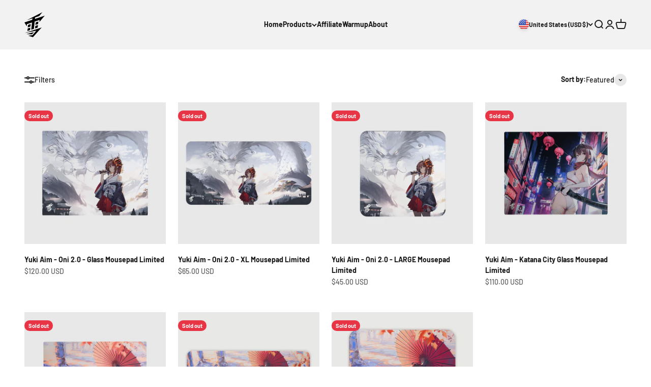

--- FILE ---
content_type: text/html; charset=utf-8
request_url: https://yuki.gg/apps/easystock/metasettings?x-api-key=c420f9e3-3865-475f-88bb-7a72c4f234b9
body_size: 344
content:
{"settings":{"data":{"general":{"is_proxy":true},"badge":{"active":false,"apply":"productItem","backgroundColor":"#fd6a66","color":"#ffffff","excludeCollections":[273457086637,273457840301],"excludeProducts":[],"fontSize":"12","fontStyle":"normal","fontWeight":"normal","positionProduct":"","positionProductItem":"imageTopRight","shape":"shape0","thresholds":[{"active":true,"emoji":false,"name":"preorder","title":"PREORDER ONLY","value":0,"valueCondition":"<"},{"active":true,"emoji":false,"name":"undefined","title":"In Stock","value":"","valueCondition":""},{"active":true,"emoji":false,"name":"out","title":"Out of Stock","value":0,"valueCondition":"==="},{"active":true,"emoji":false,"name":"only","title":"Only # Left","value":20,"valueCondition":"<"},{"active":true,"emoji":false,"name":"low","title":"Low Stock","value":30,"valueCondition":"<"},{"active":true,"emoji":false,"name":"in","title":"In Stock","value":30,"valueCondition":">="},{"active":true,"emoji":false,"name":"high","title":"High Stock","value":100,"valueCondition":">="}]},"text":{"active":true,"color":"#FD6A66","emojiBlinkAnimation":true,"excludeCollections":[],"excludeProducts":[7536633053423,6926663319725,6926660796589,6828917293229,6828923912365,6806224928941,6828921585837,6870187737261,6870192652461,7617306853615,7720855699695,7696241623279,7720856420591,7693765771503],"fontSize":"14","fontStyle":"normal","fontWeight":"bold","positionProduct":"belowPrice","positionProductItem":"","showProgressBar":true,"textAlign":"center","thresholds":[{"active":false,"emoji":true,"name":"preorder","title":"PREORDER ONLY","value":0,"valueCondition":"<"},{"active":false,"emoji":true,"name":"undefined","title":"In Stock ⚡","value":"","valueCondition":""},{"active":true,"emoji":true,"name":"out","title":"Out of Stock 🤷","value":0,"valueCondition":"==="},{"active":true,"emoji":true,"name":"only","title":"Only # left! 🔥","value":20,"valueCondition":"<"},{"active":true,"emoji":true,"name":"low","title":"Low Stock ⚡","value":50,"valueCondition":"<"},{"active":true,"emoji":true,"name":"in","title":"In Stock ⚡","value":50,"valueCondition":">="},{"active":false,"emoji":true,"name":"high","title":"In Stock ⚡","value":225,"valueCondition":">="}]}}}}

--- FILE ---
content_type: text/javascript
request_url: https://limits.minmaxify.com/yuki-aim.myshopify.com?v=134c&r=20250625194132
body_size: 9022
content:
!function(t){if(!t.minMaxify&&-1==location.href.indexOf("checkout.shopify")){var i=t.minMaxifyContext||{},e=t.minMaxify={shop:"yuki-aim.myshopify.com",cart:null,cartLoadTryCount:0,customer:i.customer,feedback:function(t){if(0!=a.search(/\/(account|password|checkouts|cache|pages|\d+\/)/)){var i=new XMLHttpRequest;i.open("POST","https://app.minmaxify.com/report"),i.send(location.protocol+"//"+e.shop+a+"\n"+t)}},guarded:function(t,i){return function(){try{var a=i&&i.apply(this,arguments),n=t.apply(this,arguments);return i?n||a:n}catch(t){console.error(t);var r=t.toString();-1==r.indexOf("Maximum call stack")&&e.feedback("ex\n"+(t.stack||"")+"\n"+r)}}}},a=t.location.pathname;e.guarded((function(){var i,n,r,o,s,u=t.jQuery,c=t.document,m={btnCheckout:"[name=checkout],[href='/checkout'],[type=submit][value=Checkout],[onclick='window.location\\=\\'\\/checkout\\''],form[action='/checkout'] [type=submit],.checkout_button,form[action='/cart'] [type=submit].button-cart-custom,.btn-checkout,.checkout-btn,.button-checkout,.rebuy-cart__checkout-button,.gokwik-checkout,.tdf_btn_ck",lblCheckout:"[name=checkout]",btnCartQtyAdjust:".cart-item-decrease,.cart-item-increase,.js--qty-adjuster,.js-qty__adjust,.minmaxify-quantity-button,.numberUpDown > *,.cart-item button.adjust,.cart-wrapper .quantity-selector__button,.cart .product-qty > .items,.cart__row [type=button],.cart-item-quantity button.adjust,.cart_items .js-change-quantity,.ajaxcart__qty-adjust,.cart-table-quantity button",divCheckout:".additional-checkout-buttons,.dynamic-checkout__content,.cart__additional_checkout,.additional_checkout_buttons,.paypal-button-context-iframe,.additional-checkout-button--apple-pay,.additional-checkout-button--google-pay",divDynaCheckout:"div.shopify-payment-button,.shopify-payment-button > div,#gokwik-buy-now",fldMin:"",fldQty:"input[name=quantity]",fldCartQty:"input[name^='updates['],.cart__qty-input,[data-cart-item-quantity]",btnCartDrawer:"a[href='/cart'],.js-drawer-open-right",btnUpdate:"[type=submit][name=update],.cart .btn-update"},d=0,l={name:""},p=2e4,h={NOT_VALID_MSG:"Order not valid",CART_UPDATE_MSG:"Cart needs to be updated",CART_AUTO_UPDATE:"Quantities have been changed, press OK to validate the cart.",CART_UPDATE_MSG2:'Cart contents have changed, you must click "Update cart" before proceeding.',VERIFYING_MSG:"Verifying",VERIFYING_EXPANDED:"Please wait while we verify your cart.",PREVENT_CART_UPD_MSG:"\n\n"};function f(){return(new Date).getTime()}Object.assign;function y(t,i){try{setTimeout(t,i||0)}catch(e){i||t()}}function g(t){return t?"string"==typeof t?c.querySelectorAll(t):t.nodeType?[t]:t:[]}function v(t,i){var e,a=g(t);if(a&&i)for(e=0;e<a.length;++e)i(a[e]);return a}function x(t,i){var e=t&&c.querySelector(t);if(e)return i?"string"==typeof i?e[i]:i(e):e}function _(t,i){if(u)return u(t).trigger(i);v(t,(function(t){t[i]()}))}function b(t,i,e){try{if(u)return u(t).on(i,e)}catch(t){}v(t,(function(t){t.addEventListener(i,e)}))}function k(t,i){try{var e=c.createElement("template");e.innerHTML=t;var a=e.content.childNodes;if(a){if(!i)return a[0];for(;a.length;)i.appendChild(a[0]);return 1}}catch(t){console.error(t)}}function M(t){var i=t.target;try{return(i.closest||i.matches).bind(i)}catch(t){}}function w(){}e.showMessage=function(t){if(G())return(e.closePopup||w)(),!0;var i=E.messages||E.getMessages();if(++d,t&&(e.prevented=f()),!e.showPopup||!e.showPopup(i[0],i.slice(1))){for(var a="",n=0;n<i.length;++n)a+=i[n]+"\n";alert(a),r&&_(m.btnUpdate,"click")}return t&&(t.stopImmediatePropagation&&t.stopImmediatePropagation(),t.stopPropagation&&t.stopPropagation(),t.preventDefault&&t.preventDefault()),!1};var C="top: 0; left: 0; width: 100%; height: 100%; position: fixed;",L=".minmaxify-p-bg {"+C+" z-index: 2147483641; overflow: hidden; background: #0B0B0BCC; opacity: 0.2;} .minmaxify-p-bg.minmaxify-a {transition: opacity 0.15s ease-out; opacity: 1; display: block;} .minmaxify-p-wrap {"+C+' display: table; z-index: 2147483642; outline: none !important; pointer-events: none;} .minmaxify-p-wrap > div {display: table-cell; vertical-align: middle;} .minmaxify-dlg {padding:0px; border: 0px;} .minmaxify-dlg::backdrop {background:#0B0B0BBB;} .minmaxify-p {opacity: .5; color: black; background-color: white; padding: 18px; max-width: 500px; margin: 18px auto; width: calc(100% - 36px); pointer-events: auto; border: solid white 1px; overflow: auto; max-height: 95vh;} dialog > .minmaxify-p {margin:auto; width:100%;} .minmaxify-p.minmaxify-a {opacity: 1; transition: all 0.25s ease-in; border-width: 0px;} .minmaxify-ok {display: inline-block; padding: 8px 20px; margin: 0; line-height: 1.42; text-decoration: none; text-align: center; vertical-align: middle; white-space: nowrap; border: 1px solid transparent; border-radius: 2px; font-family: "Montserrat","Helvetica Neue",sans-serif; font-weight: 400;font-size: 14px;text-transform: uppercase;transition:background-color 0.2s ease-out;background-color: #528ec1; color: white; min-width: unset;} .minmaxify-ok:after {content: "OK";} .minmaxify-close {font-style: normal; font-size: 28px; font-family: monospace; overflow: visible; background: transparent; border: 0; appearance: none; display: block; outline: none; padding: 0px; box-shadow: none; margin: -10px -5px 0 0; opacity: .65;} .minmaxify-p button {user-select: none; cursor: pointer; float:right; width: unset;} .minmaxify-close:hover, .minmaxify-close:focus {opacity: 1;} .minmaxify-p ul {padding-left: 2rem; margin-bottom: 2rem;}';function T(t){if(h.locales){var i=(h.locales[e.locale]||{})[t];if(void 0!==i)return i}return h[t]}var A,O={messages:[T("VERIFYING_EXPANDED")],equalTo:function(t){return this===t}},E=O;function S(t){return i?i.getItemLimits(e,t):{}}function I(){return i}function G(){return E.isOk&&!r&&I()||"force"==E.isOk||n}function P(){location.pathname!=a&&(a=location.pathname);try{if(I()&&!n){!function(){var t=e.cart&&e.cart.items;if(!t)return;v(m.fldCartQty,(function(i){for(var e=0;e<t.length;++e){var a=t[e],n=i.dataset;if(a.key==n.lineId||i.id&&-1!=i.id.search(new RegExp("updates(_large)?_"+a.id,"i"))||(n.cartLine||n.index)==e+1){var r=S(a);r.min>1&&!r.combine&&(i.min=r.min),r.max&&(i.max=r.max),r.multiple&&!r.combine&&(i.step=r.multiple);break}}}))}(),v(m.divDynaCheckout,(function(t){t.style.display="none"}));var i=function(i){var e,n;if(!e){if(!n)try{n=decodeURIComponent(a||location.href||"")}catch(t){n=""}if(!((n=n.split("/")).length>2&&"products"==n[n.length-2]))return;e=n[n.length-1]}var r=(t.ShopifyAnalytics||{}).meta||{},o={handle:e,sku:""},s=r.product,u=r.selectedVariantId;if(!s){var c=x("#ProductJson-product-template");if(c)try{s=c._product||JSON.parse(c.dataset.product||c.textContent)}catch(t){}}if(s){o.product_description=s.description,o.product_type=s.type,o.vendor=s.vendor,o.price=s.price,o.product_title=s.title,o.product_id=s.id;var m=s.variants||[],d=m.length;if(u||1==d)for(var l=0;l<d;++l){var p=m[l];if(1==d||p.id==u){o.variant_title=p.public_title,o.sku=p.sku,o.grams=p.weight,o.price=p.price||s.price,o.variant_id=p.id,o.name=p.name,o.product_title||(o.product_title=p.name);break}}}return o}();if(i){var r=x(m.fldQty);!function(i,e){function a(t,i){if(arguments.length<2)return e.getAttribute(t);null==i?e.removeAttribute(t):e.setAttribute(t,i)}var n=i.max||void 0,r=i.multiple,o=i.min;if((t.minmaxifyDisplayProductLimit||w)(i),e){var s=a("mm-max"),u=a("mm-step"),c=a("mm-min"),m=parseInt(e.max),d=parseInt(e.step),l=parseInt(e.min);stockMax=parseInt(a("mm-stock-max")),val=parseInt(e.value),(o!=c||o>l)&&((c?val==c||val==l:!val||val<o)&&(e.value=o),!i.combine&&o>1?a("min",o):c&&a("min",1),a("mm-min",o)),isNaN(stockMax)&&!s&&(stockMax=parseInt(a("data-max-quantity")||a("max")),a("mm-stock-max",stockMax)),!isNaN(stockMax)&&n&&n>stockMax&&(n=stockMax),(n!=s||isNaN(m)||m>n)&&(n?a("max",n):s&&a("max",null),a("mm-max",n)),(r!=u||r>1&&d!=r)&&(i.combine?u&&a("step",null):a("step",r),a("mm-step",r))}}(S(i),r)}}}catch(t){console.error(t)}return N(),R(),!0}function N(t,i,e){v(m.lblCheckout,(function(a){var n=null===t?a.minMaxifySavedLabel:t;a.minMaxifySavedLabel||(a.minMaxifySavedLabel=a.value||(a.innerText||a.textContent||"").trim()),void 0!==n&&(a.value=n,a.textContent&&!a.childElementCount&&(a.textContent=n));var r=a.classList;r&&i&&r.add(i),r&&e&&r.remove(e)}))}function q(t){"start"==t?(N(T("VERIFYING_MSG"),"btn--loading"),o||(o=f(),p&&y((function(){o&&f()-o>=p&&(Q()&&e.feedback("sv"),E={isOk:"force"},q("stop"))}),p))):"stop"==t?(N(E.isOk?null:T("NOT_VALID_MSG"),0,"btn--loading"),o=0,(e.popupShown||w)()&&y(e.showMessage)):"changed"==t&&N(T("CART_UPDATE_MSG")),R()}function R(){v(m.divCheckout,(function(t){var i=t.style;G()?t.mm_hidden&&(i.display=t.mm_hidden,t.mm_hidden=!1):"none"!=i.display&&(t.mm_hidden=i.display||"block",i.display="none")})),(t.minmaxifyDisplayCartLimits||w)(!n&&E,r)}function U(t){var i=M(t);if(i){if(i(m.btnCheckout))return e.showMessage(t);i(m.btnCartQtyAdjust)&&e.onChange(t)}}function D(a){null==e.cart&&(e.cart=(t.Shopify||{}).cart||null);var n=e.cart&&e.cart.item_count&&(a||!d&&Q());(P()||n||a)&&(I()&&e.cart?(E=i.validateCart(e),q("stop"),n&&(A&&!E.isOk&&!E.equalTo(A)&&c.body?e.showMessage():!d&&Q()&&y(e.showMessage,100)),A=E):(E=O,q("start"),e.cart||V()))}function Q(){let t=a.length-5;return t<4&&a.indexOf("/cart")==t}function j(t,i,a,n){if(i&&"function"==typeof i.search&&4==t.readyState&&"blob"!=t.responseType){var o,s;try{if(200!=t.status)"POST"==a&&-1!=i.search(/\/cart(\/update|\/change|\/clear|\.js)/)&&(422==t.status?V():r&&(r=!1,D()));else{if("GET"==a&&-1!=i.search(/\/cart($|\.js|\.json|\?view=)/)&&-1==i.search(/\d\d\d/))return;var u=(o=t.response||t.responseText||"").indexOf&&o.indexOf("{")||0;-1!=i.search(/\/cart(\/update|\/change|\/clear|\.js)/)||"/cart"==i&&0==u?(-1!=i.indexOf("callback=")&&o.substring&&(o=o.substring(u,o.length-1)),s=e.handleCartUpdate(o,-1!=i.indexOf("cart.js")?"get":"update",n)):-1!=i.indexOf("/cart/add")?s=e.handleCartUpdate(o,"add",n):"GET"!=a||Q()&&"/cart"!=i||(D(),s=1)}}catch(t){if(!o||0==t.toString().indexOf("SyntaxError"))return;console.error(t),e.feedback("ex\n"+(t.stack||"")+"\n"+t.toString()+"\n"+i)}s&&B()}}function B(){for(var t=500;t<=2e3;t+=500)y(P,t)}function V(){var t=new XMLHttpRequest,i="/cart.js?_="+f();t.open("GET",i),t.mmUrl=null,t.onreadystatechange=function(){j(t,i)},t.send(),y((function(){null==e.cart&&e.cartLoadTryCount++<60&&V()}),5e3+500*e.cartLoadTryCount)}e.getLimitsFor=S,e.checkLimits=G,e.onChange=e.guarded((function(){q("changed"),r=!0,E=Q()&&x(m.btnUpdate)?{messages:[T("CART_AUTO_UPDATE")]}:{messages:[T("CART_UPDATE_MSG2")]},R()})),t.getLimits=D,t.mmIsEnabled=G,e.handleCartUpdate=function(t,i,a){"string"==typeof t&&(t=JSON.parse(t));var n="get"==i&&JSON.stringify(t);if("get"!=i||s!=n){if("update"==i)e.cart=t;else if("add"!=i){if(a&&!t.item_count&&e.cart)return;e.cart=t}else{var o=t.items||[t];t=e.cart;for(var u=0;u<o.length;++u){var c=o[u];t&&t.items||(t=e.cart={total_price:0,total_weight:0,items:[],item_count:0}),t.total_price+=c.line_price,t.total_weight+=c.grams*c.quantity,t.item_count+=c.quantity;for(var m=0;m<t.items.length;++m){var d=t.items[m];if(d.id==c.id){t.total_price-=d.line_price,t.total_weight-=d.grams*d.quantity,t.item_count-=d.quantity,t.items[m]=c,c=0;break}}c&&t.items.unshift(c)}t.items=t.items.filter((function(t){return t.quantity>0})),n=JSON.stringify(t)}return s=n,r=!1,D(!0),1}if(!E.isOk)return P(),1};var H,K=t.XMLHttpRequest.prototype,W=K.open,X=K.send;function Y(){u||(u=t.jQuery);var i=t.Shopify||{},a=i.shop||location.host;if(l=i.theme||l,n=!1,a==e.shop){var o;e.locale=i.locale,P(),function(t,i,a,n){v(t,(function(t){if(!t["mmBound_"+i]){t["mmBound_"+i]=!0;var r=t["on"+i];r&&n?t["on"+i]=e.guarded((function(t){!1!==a()?r.apply(this,arguments):t.preventDefault()})):b(t,i,e.guarded(a))}}))}(m.btnCartDrawer,"click",B),e.showPopup||k('<style type="text/css" minmaxify>'+L+"</style>",c.head)&&(e.showPopup=function(t,i){for(var a='<button title="Close (Esc)" type="button" class="minmaxify-close" aria-label="Close">&times;</button>'+t.replace(new RegExp("\n","g"),"<br/>")+"<ul>",n=0;n<i.length;++n){var r=i[n];r&&(a+="<li>"+r+"</li>")}a+='</ul><div><button class="minmaxify-ok"></button><div style="display:table;clear:both;"></div></div>';var s=x("div.minmaxify-p");if(s)s.innerHTML=a,o&&!o.open&&o.showModal();else{var u=c.body;(o=c.createElement("dialog")).showModal?(o.className="minmaxify-dlg",o.innerHTML="<div class='minmaxify-p minmaxify-a'>"+a+"</div>",u.appendChild(o),o.showModal(),b(o,"click",(function(t){var i=M(t);i&&!i(".minmaxify-p")&&e.closePopup()}))):(o=0,u.insertBefore(k("<div class='minmaxify-p-bg'></div>"),u.firstChild),u.insertBefore(k("<div class='minmaxify-p-wrap'><div><div role='dialog' aria-modal='true' aria-live='assertive' tabindex='1' class='minmaxify-p'>"+a+"</div></div></div>"),u.firstChild),y(v.bind(e,".minmaxify-p-bg, .minmaxify-p",(function(t){t.classList.add("minmaxify-a")}))))}return b(".minmaxify-ok","click",(function(){e.closePopup(1)})),b(".minmaxify-close, .minmaxify-p-bg","click",(function(){e.closePopup()})),1},e.closePopup=function(t){o?o.close():v(".minmaxify-p-wrap, .minmaxify-p-bg",(function(t){t.parentNode.removeChild(t)})),r&&t&&_(m.btnUpdate,"click")},e.popupShown=function(){return o?o.open:g("div.minmaxify-p").length},c.addEventListener("keyup",(function(t){27===t.keyCode&&e.closePopup()}))),F();var s=document.getElementsByTagName("script");for(let t=0;t<s.length;++t){var d=s[t];d.src&&-1!=d.src.indexOf("trekkie.storefront")&&!d.minMaxify&&(d.minMaxify=1,d.addEventListener("load",F))}}else n=!0}function F(){var i=t.trekkie||(t.ShopifyAnalytics||{}).lib||{},a=i.track;a&&!a.minMaxify&&(i.track=function(t){return"Viewed Product Variant"==t&&y(P),a.apply(this,arguments)},i.track.minMaxify=1,i.ready&&(i.ready=e.guarded(D,i.ready)));var n=t.subscribe;"function"!=typeof n||n.mm_quTracked||(n.mm_quTracked=1,n("quantity-update",e.guarded(P)))}e.initCartValidator=e.guarded((function(t){i||(i=t,n||D(!0))})),K.open=function(t,i,e,a,n){return this.mmMethod=t,this.mmUrl=i,W.apply(this,arguments)},K.send=function(t){var i=this;return i.addEventListener?i.addEventListener("readystatechange",(function(t){j(i,i.mmUrl,i.mmMethod)})):i.onreadystatechange=e.guarded((function(){j(i,i.mmUrl)}),i.onreadystatechange),X.apply(i,arguments)},(H=t.fetch)&&!H.minMaxify&&(t.fetch=function(t,i){var a,n=(i||t||{}).method||"GET";return a=H.apply(this,arguments),-1!=(t=((t||{}).url||t||"").toString()).search(/\/cart(\/|\.js)/)&&(a=a.then((function(i){try{var a=e.guarded((function(e){i.readyState=4,i.responseText=e,j(i,t,n,!0)}));i.ok?i.clone().text().then(a):a()}catch(t){}return i}))),a},t.fetch.minMaxify=1),t.addEventListener("mousedown",e.guarded(U),!0);try{t.addEventListener("touchstart",e.guarded(U),{capture:!0,passive:!1})}catch(t){}t.addEventListener("click",e.guarded(U),!0),t.addEventListener("keydown",e.guarded((function(t){var i=t.key,a=M(t);a&&a(m.fldCartQty)&&(i>=0&&i<=9||-1!=["Delete","Backspace"].indexOf(i))&&e.onChange(t)}))),t.addEventListener("change",e.guarded((function(t){var i=M(t);i&&i(m.fldCartQty)&&e.onChange(t)}))),c.addEventListener("DOMContentLoaded",e.guarded((function(){Y(),n||(Q()&&y(D),(t.booster||t.BoosterApps)&&u&&u.fn.ajaxSuccess&&u(c).ajaxSuccess((function(t,i,e){e&&j(i,e.url,e.type)})))}))),Y()}))()}}(window),function(){function t(t,i,e,a){this.cart=i||{},this.opt=t,this.customer=e,this.messages=[],this.locale=a&&a.toLowerCase()}t.prototype={recalculate:function(t){this.isOk=!0,this.messages=!t&&[],this.isApplicable()&&(this._calcWeights(),this.addMsg("INTRO_MSG"),this._doSubtotal(),this._doItems(),this._doQtyTotals(),this._doWeight())},getMessages:function(){return this.messages||this.recalculate(),this.messages},isApplicable:function(){var t=this.cart._subtotal=Number(this.cart.total_price||0)/100,i=this.opt.overridesubtotal;if(!(i>0&&t>i)){for(var e=0,a=this.cart.items||[],n=0;n<a.length;n++)e+=Number(a[n].quantity);return this.cart._totalQuantity=e,1}},addMsg:function(t,i){if(!this.messages)return;const e=this.opt.messages;var a=e[t];if(e.locales&&this.locale){var n=(e.locales[this.locale]||{})[t];void 0!==n&&(a=n)}a&&(a=this._fmtMsg(unescape(a),i)),this.messages.push(a)},equalTo:function(t){if(this.isOk!==t.isOk)return!1;var i=this.getMessages(),e=t.messages||t.getMessages&&t.getMessages()||[];if(i.length!=e.length)return!1;for(var a=0;a<i.length;++a)if(i[a]!==e[a])return!1;return!0},_calcWeights:function(){this.weightUnit=this.opt.weightUnit||"g";var t=i[this.weightUnit]||1,e=this.cart.items;if(e)for(var a=0;a<e.length;a++){var n=e[a];n._weight=Math.round(Number(n.grams||0)*t*n.quantity*100)/100}this.cart._totalWeight=Math.round(Number(this.cart.total_weight||0)*t*100)/100},_doSubtotal:function(){var t=this.cart._subtotal,i=this.opt.minorder,e=this.opt.maxorder;t<i&&(this.addMsg("MIN_SUBTOTAL_MSG"),this.isOk=!1),e>0&&t>e&&(this.addMsg("MAX_SUBTOTAL_MSG"),this.isOk=!1)},_doWeight:function(){var t=this.cart._totalWeight,i=this.opt.weightmin,e=this.opt.weightmax;t<i&&(this.addMsg("MIN_WEIGHT_MSG"),this.isOk=!1),e>0&&t>e&&(this.addMsg("MAX_WEIGHT_MSG"),this.isOk=!1)},checkGenericLimit:function(t,i,e){if(!(t.quantity<i.min&&(this.addGenericError("MIN",t,i,e),e)||i.max&&t.quantity>i.max&&(this.addGenericError("MAX",t,i,e),e)||i.multiple>1&&t.quantity%i.multiple>0&&(this.addGenericError("MULT",t,i,e),e))){var a=t.line_price/100;void 0!==i.minAmt&&a<i.minAmt&&(this.addGenericError("MIN_SUBTOTAL",t,i,e),e)||i.maxAmt&&a>i.maxAmt&&this.addGenericError("MAX_SUBTOTAL",t,i,e)}},addGenericError:function(t,i,e,a){var n={item:i};a?(t="PROD_"+t+"_MSG",n.itemLimit=e,n.refItem=a):(t="GROUP_"+t+"_MSG",n.groupLimit=e),this.addMsg(t,n),this.isOk=!1},_buildLimitMaps:function(){var t=this.opt,i=t.items||[];t.bySKU={},t.byId={},t.byHandle={};for(var e=0;e<i.length;++e){var a=i[e];a.sku?t.bySKU[a.sku]=a:(a.h&&(t.byHandle[a.h]=a),a.id&&(t.byId[a.id]=a))}},_doItems:function(){var t,i=this.cart.items||[],e={},a={},n=this.opt;n.byHandle||this._buildLimitMaps(),(n.itemmin||n.itemmax||n.itemmult)&&(t={min:n.itemmin,max:n.itemmax,multiple:n.itemmult});for(var r=0;r<i.length;r++){var o=i[r],s=this.getCartItemKey(o),u=e[s],c=a[o.handle];u?(u.quantity+=o.quantity,u.line_price+=o.line_price,u._weight+=o._weight):u=e[s]={ref:o,quantity:o.quantity,line_price:o.line_price,grams:o.grams,_weight:o._weight,limit:this._getIndividualItemLimit(o)},c?(c.quantity+=o.quantity,c.line_price+=o.line_price,c._weight+=o._weight):c=a[o.handle]={ref:o,quantity:o.quantity,line_price:o.line_price,grams:o.grams,_weight:o._weight},c.limit&&c.limit.combine||(c.limit=u.limit)}for(var m in e){if(o=e[m])((d=o.limit||o.limitRule)?!d.combine:t)&&this.checkGenericLimit(o,d||t,o.ref)}for(var m in a){var d;if(o=a[m])(d=o.limit||o.limitRule)&&d.combine&&this.checkGenericLimit(o,d,o.ref)}},getCartItemKey:function(t){var i=t.handle;return i+=t.sku||t.variant_id},getCartItemIds:function(t){var i={handle:t.handle||"",product_id:t.product_id,sku:t.sku},e=i.handle.indexOf(" ");return e>0&&(i.sku=i.handle.substring(e+1),i.handle=i.handle.substring(0,e)),i},_getIndividualItemLimit:function(t){var i=this.opt,e=this.getCartItemIds(t);return i.bySKU[e.sku]||i.byId[e.product_id]||i.byHandle[e.handle]},getItemLimit:function(t){var i=this.opt;if(!i)return{};void 0===i.byHandle&&this._buildLimitMaps();var e=this._getIndividualItemLimit(t);return e||(e={min:i.itemmin,max:i.itemmax,multiple:i.itemmult}),e},calcItemLimit:function(t){var i=this.getItemLimit(t);(i={max:i.max||0,multiple:i.multiple||1,min:i.min,combine:i.combine}).min||(i.min=i.multiple);var e=this.opt.maxtotalitems||0;return(!i.max||e&&e<i.max)&&(i.max=e),i},_doQtyTotals:function(){var t=this.opt.maxtotalitems,i=this.opt.mintotalitems,e=this.opt.multtotalitems,a=this.cart._totalQuantity;0!=t&&a>t&&(this.addMsg("TOTAL_ITEMS_MAX_MSG"),this.isOk=!1),a<i&&(this.addMsg("TOTAL_ITEMS_MIN_MSG"),this.isOk=!1),e>1&&a%e>0&&(this.addMsg("TOTAL_ITEMS_MULT_MSG"),this.isOk=!1)},_fmtMsg:function(t,i){var e,a,n,r=this;return t.replace(/\{\{\s*(.*?)\s*\}\}/g,(function(t,o){try{e||(e=r._getContextMsgVariables(i)||{});var s=e[o];return void 0!==s?s:a||(a=e,r._setGeneralMsgVariables(a),void 0===(s=a[o]))?(n||(n=r._makeEvalFunc(e)),n(o)):s}catch(t){return'"'+t.message+'"'}}))},formatMoney:function(t){var i=this.opt.moneyFormat;if(void 0!==i){try{t=t.toLocaleString()}catch(t){}i&&(t=i.replace(/{{\s*amount[a-z_]*\s*}}/,t))}return t},_getContextMsgVariables(t){if(t){var i,e;if(t.itemLimit){var a=t.item,n=t.refItem||a,r=t.itemLimit;i={item:n,ProductQuantity:a.quantity,ProductName:r.combine&&r.name?unescape(r.name):n.title,GroupTitle:r.title,ProductMinQuantity:r.min,ProductMaxQuantity:r.max,ProductQuantityMultiple:r.multiple},e=[["ProductAmount",Number(a.line_price)/100],["ProductMinAmount",r.minAmt],["ProductMaxAmount",r.maxAmt]]}if(t.groupLimit){a=t.item,n=t.refItem||a,r=t.groupLimit;i={item:n,GroupQuantity:a.quantity,GroupTitle:r.title,GroupMinQuantity:r.min,GroupMaxQuantity:r.max,GroupQuantityMultiple:r.multiple},e=[["GroupAmount",Number(a.line_price)/100],["GroupMinAmount",r.minAmt],["GroupMaxAmount",r.maxAmt]]}if(i){for(var o=0;o<e.length;o++){const t=e[o];isNaN(t[1])||Object.defineProperty(i,t[0],{get:this.formatMoney.bind(this,t[1])})}return i}}},_setGeneralMsgVariables:function(t){var i=this.cart,e=this.opt;t.CartWeight=i._totalWeight,t.CartMinWeight=e.weightmin,t.CartMaxWeight=e.weightmax,t.WeightUnit=this.weightUnit,t.CartQuantity=i._totalQuantity,t.CartMinQuantity=e.mintotalitems,t.CartMaxQuantity=e.maxtotalitems,t.CartQuantityMultiple=e.multtotalitems;for(var a=[["CartAmount",i._subtotal],["CartMinAmount",e.minorder],["CartMaxAmount",e.maxorder]],n=0;n<a.length;n++){const i=a[n];isNaN(i[1])||Object.defineProperty(t,i[0],{get:this.formatMoney.bind(this,i[1])})}},_makeEvalFunc:function(t){return new Function("_expr","with(this) return eval(_expr)").bind(t)}};var i={g:1,kg:.001,lb:.00220462,oz:.03527396},e={maxtotalitems:8,messages:{INTRO_MSG:"Limited Quantity per Order: \n\n",PROD_MIN_MSG:"{{ProductName}}: Must have at least {{ProductMinQuantity}} of this item.",PROD_MAX_MSG:"{{ProductName}}: Limited to {{ProductMaxQuantity}} of this item.",PROD_MULT_MSG:"{{ProductName}}: Quantity must be a multiple of {{ProductQuantityMultiple}}.",TOTAL_ITEMS_MAX_MSG:"Limited to {{CartMaxQuantity}} items total."},items:[{id:8504741101807,h:"yuki-aim-2024-glass-mousepad-katana-limited",name:"Yuki Aim - Katana City Glass Mousepad Limited",max:1},{id:8514449834223,h:"yuki-aim-katana-city-glass-mousepad-limited-pre-order-drop-2",name:"Yuki Aim - Katana City Glass Mousepad Limited - PRE-ORDER - DROP 2",max:1},{id:8504771150063,h:"yuki-aim-2024-glass-mousepad-kitsune-limited",name:"Yuki Aim - Kitsune Glass Mousepad Limited",max:1},{id:8514451669231,h:"yuki-aim-kitsune-glass-mousepad-limited-pre-order-drop-2",name:"Yuki Aim - Kitsune Glass Mousepad Limited - PRE-ORDER - DROP 2",max:1},{id:8236743590127,h:"yuki-aim-2024-kitsune-large-mousepad-limited-black",name:"Yuki Aim - Kitsune LARGE Mousepad - Limited - PRE-ORDER",max:2},{id:8236744474863,h:"yuki-aim-2024-kitsune-xl-mousepad-limited-black",name:"Yuki Aim - Kitsune XL Mousepad - Limited - PRE-ORDER",max:2},{id:8857789989103,h:"polar75-dragon-8k",name:"Yuki Aim - Polar75 - 8k Dragon Edition (Oni 2.0 Collection)",max:2},{id:9001060270319,h:"yuki-aim-polar75-8k-dragon-edition-no-hiragana",name:"Yuki Aim - Polar75 - 8k Dragon Edition - Non-Hiragana",max:2}],groups:[],rules:[],moneyFormat:"${{amount}}",weightUnit:"kg",customerTagOp:"contains"},a={apiVer:[1,1],validateCart:function(t){var i=this.instantiate(t);return i.recalculate(),i},getItemLimits:function(t,i){var e=this.instantiate(t);return e.isApplicable()?e.calcItemLimit(i):{min:1}},instantiate:function(i){return new t(e,i.cart,i.customer,i.locale)}};minMaxify.initCartValidator(a)}();